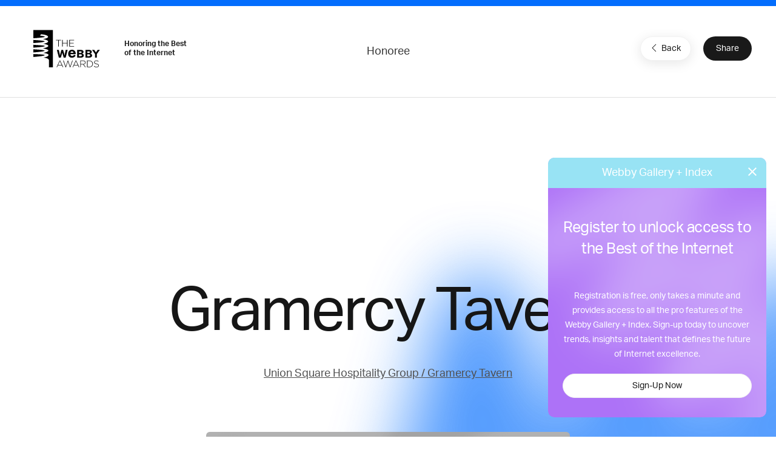

--- FILE ---
content_type: text/html; charset=utf-8
request_url: https://www.google.com/recaptcha/api2/anchor?ar=1&k=6LcC5f8qAAAAAN7E3g2z0N_EoPq3Vri8uXzTmFiO&co=aHR0cHM6Ly93aW5uZXJzLXN0YWdpbmcud2ViYnlhd2FyZHMuY29tOjQ0Mw..&hl=en&v=N67nZn4AqZkNcbeMu4prBgzg&size=invisible&anchor-ms=20000&execute-ms=30000&cb=r456lv9zxq
body_size: 48522
content:
<!DOCTYPE HTML><html dir="ltr" lang="en"><head><meta http-equiv="Content-Type" content="text/html; charset=UTF-8">
<meta http-equiv="X-UA-Compatible" content="IE=edge">
<title>reCAPTCHA</title>
<style type="text/css">
/* cyrillic-ext */
@font-face {
  font-family: 'Roboto';
  font-style: normal;
  font-weight: 400;
  font-stretch: 100%;
  src: url(//fonts.gstatic.com/s/roboto/v48/KFO7CnqEu92Fr1ME7kSn66aGLdTylUAMa3GUBHMdazTgWw.woff2) format('woff2');
  unicode-range: U+0460-052F, U+1C80-1C8A, U+20B4, U+2DE0-2DFF, U+A640-A69F, U+FE2E-FE2F;
}
/* cyrillic */
@font-face {
  font-family: 'Roboto';
  font-style: normal;
  font-weight: 400;
  font-stretch: 100%;
  src: url(//fonts.gstatic.com/s/roboto/v48/KFO7CnqEu92Fr1ME7kSn66aGLdTylUAMa3iUBHMdazTgWw.woff2) format('woff2');
  unicode-range: U+0301, U+0400-045F, U+0490-0491, U+04B0-04B1, U+2116;
}
/* greek-ext */
@font-face {
  font-family: 'Roboto';
  font-style: normal;
  font-weight: 400;
  font-stretch: 100%;
  src: url(//fonts.gstatic.com/s/roboto/v48/KFO7CnqEu92Fr1ME7kSn66aGLdTylUAMa3CUBHMdazTgWw.woff2) format('woff2');
  unicode-range: U+1F00-1FFF;
}
/* greek */
@font-face {
  font-family: 'Roboto';
  font-style: normal;
  font-weight: 400;
  font-stretch: 100%;
  src: url(//fonts.gstatic.com/s/roboto/v48/KFO7CnqEu92Fr1ME7kSn66aGLdTylUAMa3-UBHMdazTgWw.woff2) format('woff2');
  unicode-range: U+0370-0377, U+037A-037F, U+0384-038A, U+038C, U+038E-03A1, U+03A3-03FF;
}
/* math */
@font-face {
  font-family: 'Roboto';
  font-style: normal;
  font-weight: 400;
  font-stretch: 100%;
  src: url(//fonts.gstatic.com/s/roboto/v48/KFO7CnqEu92Fr1ME7kSn66aGLdTylUAMawCUBHMdazTgWw.woff2) format('woff2');
  unicode-range: U+0302-0303, U+0305, U+0307-0308, U+0310, U+0312, U+0315, U+031A, U+0326-0327, U+032C, U+032F-0330, U+0332-0333, U+0338, U+033A, U+0346, U+034D, U+0391-03A1, U+03A3-03A9, U+03B1-03C9, U+03D1, U+03D5-03D6, U+03F0-03F1, U+03F4-03F5, U+2016-2017, U+2034-2038, U+203C, U+2040, U+2043, U+2047, U+2050, U+2057, U+205F, U+2070-2071, U+2074-208E, U+2090-209C, U+20D0-20DC, U+20E1, U+20E5-20EF, U+2100-2112, U+2114-2115, U+2117-2121, U+2123-214F, U+2190, U+2192, U+2194-21AE, U+21B0-21E5, U+21F1-21F2, U+21F4-2211, U+2213-2214, U+2216-22FF, U+2308-230B, U+2310, U+2319, U+231C-2321, U+2336-237A, U+237C, U+2395, U+239B-23B7, U+23D0, U+23DC-23E1, U+2474-2475, U+25AF, U+25B3, U+25B7, U+25BD, U+25C1, U+25CA, U+25CC, U+25FB, U+266D-266F, U+27C0-27FF, U+2900-2AFF, U+2B0E-2B11, U+2B30-2B4C, U+2BFE, U+3030, U+FF5B, U+FF5D, U+1D400-1D7FF, U+1EE00-1EEFF;
}
/* symbols */
@font-face {
  font-family: 'Roboto';
  font-style: normal;
  font-weight: 400;
  font-stretch: 100%;
  src: url(//fonts.gstatic.com/s/roboto/v48/KFO7CnqEu92Fr1ME7kSn66aGLdTylUAMaxKUBHMdazTgWw.woff2) format('woff2');
  unicode-range: U+0001-000C, U+000E-001F, U+007F-009F, U+20DD-20E0, U+20E2-20E4, U+2150-218F, U+2190, U+2192, U+2194-2199, U+21AF, U+21E6-21F0, U+21F3, U+2218-2219, U+2299, U+22C4-22C6, U+2300-243F, U+2440-244A, U+2460-24FF, U+25A0-27BF, U+2800-28FF, U+2921-2922, U+2981, U+29BF, U+29EB, U+2B00-2BFF, U+4DC0-4DFF, U+FFF9-FFFB, U+10140-1018E, U+10190-1019C, U+101A0, U+101D0-101FD, U+102E0-102FB, U+10E60-10E7E, U+1D2C0-1D2D3, U+1D2E0-1D37F, U+1F000-1F0FF, U+1F100-1F1AD, U+1F1E6-1F1FF, U+1F30D-1F30F, U+1F315, U+1F31C, U+1F31E, U+1F320-1F32C, U+1F336, U+1F378, U+1F37D, U+1F382, U+1F393-1F39F, U+1F3A7-1F3A8, U+1F3AC-1F3AF, U+1F3C2, U+1F3C4-1F3C6, U+1F3CA-1F3CE, U+1F3D4-1F3E0, U+1F3ED, U+1F3F1-1F3F3, U+1F3F5-1F3F7, U+1F408, U+1F415, U+1F41F, U+1F426, U+1F43F, U+1F441-1F442, U+1F444, U+1F446-1F449, U+1F44C-1F44E, U+1F453, U+1F46A, U+1F47D, U+1F4A3, U+1F4B0, U+1F4B3, U+1F4B9, U+1F4BB, U+1F4BF, U+1F4C8-1F4CB, U+1F4D6, U+1F4DA, U+1F4DF, U+1F4E3-1F4E6, U+1F4EA-1F4ED, U+1F4F7, U+1F4F9-1F4FB, U+1F4FD-1F4FE, U+1F503, U+1F507-1F50B, U+1F50D, U+1F512-1F513, U+1F53E-1F54A, U+1F54F-1F5FA, U+1F610, U+1F650-1F67F, U+1F687, U+1F68D, U+1F691, U+1F694, U+1F698, U+1F6AD, U+1F6B2, U+1F6B9-1F6BA, U+1F6BC, U+1F6C6-1F6CF, U+1F6D3-1F6D7, U+1F6E0-1F6EA, U+1F6F0-1F6F3, U+1F6F7-1F6FC, U+1F700-1F7FF, U+1F800-1F80B, U+1F810-1F847, U+1F850-1F859, U+1F860-1F887, U+1F890-1F8AD, U+1F8B0-1F8BB, U+1F8C0-1F8C1, U+1F900-1F90B, U+1F93B, U+1F946, U+1F984, U+1F996, U+1F9E9, U+1FA00-1FA6F, U+1FA70-1FA7C, U+1FA80-1FA89, U+1FA8F-1FAC6, U+1FACE-1FADC, U+1FADF-1FAE9, U+1FAF0-1FAF8, U+1FB00-1FBFF;
}
/* vietnamese */
@font-face {
  font-family: 'Roboto';
  font-style: normal;
  font-weight: 400;
  font-stretch: 100%;
  src: url(//fonts.gstatic.com/s/roboto/v48/KFO7CnqEu92Fr1ME7kSn66aGLdTylUAMa3OUBHMdazTgWw.woff2) format('woff2');
  unicode-range: U+0102-0103, U+0110-0111, U+0128-0129, U+0168-0169, U+01A0-01A1, U+01AF-01B0, U+0300-0301, U+0303-0304, U+0308-0309, U+0323, U+0329, U+1EA0-1EF9, U+20AB;
}
/* latin-ext */
@font-face {
  font-family: 'Roboto';
  font-style: normal;
  font-weight: 400;
  font-stretch: 100%;
  src: url(//fonts.gstatic.com/s/roboto/v48/KFO7CnqEu92Fr1ME7kSn66aGLdTylUAMa3KUBHMdazTgWw.woff2) format('woff2');
  unicode-range: U+0100-02BA, U+02BD-02C5, U+02C7-02CC, U+02CE-02D7, U+02DD-02FF, U+0304, U+0308, U+0329, U+1D00-1DBF, U+1E00-1E9F, U+1EF2-1EFF, U+2020, U+20A0-20AB, U+20AD-20C0, U+2113, U+2C60-2C7F, U+A720-A7FF;
}
/* latin */
@font-face {
  font-family: 'Roboto';
  font-style: normal;
  font-weight: 400;
  font-stretch: 100%;
  src: url(//fonts.gstatic.com/s/roboto/v48/KFO7CnqEu92Fr1ME7kSn66aGLdTylUAMa3yUBHMdazQ.woff2) format('woff2');
  unicode-range: U+0000-00FF, U+0131, U+0152-0153, U+02BB-02BC, U+02C6, U+02DA, U+02DC, U+0304, U+0308, U+0329, U+2000-206F, U+20AC, U+2122, U+2191, U+2193, U+2212, U+2215, U+FEFF, U+FFFD;
}
/* cyrillic-ext */
@font-face {
  font-family: 'Roboto';
  font-style: normal;
  font-weight: 500;
  font-stretch: 100%;
  src: url(//fonts.gstatic.com/s/roboto/v48/KFO7CnqEu92Fr1ME7kSn66aGLdTylUAMa3GUBHMdazTgWw.woff2) format('woff2');
  unicode-range: U+0460-052F, U+1C80-1C8A, U+20B4, U+2DE0-2DFF, U+A640-A69F, U+FE2E-FE2F;
}
/* cyrillic */
@font-face {
  font-family: 'Roboto';
  font-style: normal;
  font-weight: 500;
  font-stretch: 100%;
  src: url(//fonts.gstatic.com/s/roboto/v48/KFO7CnqEu92Fr1ME7kSn66aGLdTylUAMa3iUBHMdazTgWw.woff2) format('woff2');
  unicode-range: U+0301, U+0400-045F, U+0490-0491, U+04B0-04B1, U+2116;
}
/* greek-ext */
@font-face {
  font-family: 'Roboto';
  font-style: normal;
  font-weight: 500;
  font-stretch: 100%;
  src: url(//fonts.gstatic.com/s/roboto/v48/KFO7CnqEu92Fr1ME7kSn66aGLdTylUAMa3CUBHMdazTgWw.woff2) format('woff2');
  unicode-range: U+1F00-1FFF;
}
/* greek */
@font-face {
  font-family: 'Roboto';
  font-style: normal;
  font-weight: 500;
  font-stretch: 100%;
  src: url(//fonts.gstatic.com/s/roboto/v48/KFO7CnqEu92Fr1ME7kSn66aGLdTylUAMa3-UBHMdazTgWw.woff2) format('woff2');
  unicode-range: U+0370-0377, U+037A-037F, U+0384-038A, U+038C, U+038E-03A1, U+03A3-03FF;
}
/* math */
@font-face {
  font-family: 'Roboto';
  font-style: normal;
  font-weight: 500;
  font-stretch: 100%;
  src: url(//fonts.gstatic.com/s/roboto/v48/KFO7CnqEu92Fr1ME7kSn66aGLdTylUAMawCUBHMdazTgWw.woff2) format('woff2');
  unicode-range: U+0302-0303, U+0305, U+0307-0308, U+0310, U+0312, U+0315, U+031A, U+0326-0327, U+032C, U+032F-0330, U+0332-0333, U+0338, U+033A, U+0346, U+034D, U+0391-03A1, U+03A3-03A9, U+03B1-03C9, U+03D1, U+03D5-03D6, U+03F0-03F1, U+03F4-03F5, U+2016-2017, U+2034-2038, U+203C, U+2040, U+2043, U+2047, U+2050, U+2057, U+205F, U+2070-2071, U+2074-208E, U+2090-209C, U+20D0-20DC, U+20E1, U+20E5-20EF, U+2100-2112, U+2114-2115, U+2117-2121, U+2123-214F, U+2190, U+2192, U+2194-21AE, U+21B0-21E5, U+21F1-21F2, U+21F4-2211, U+2213-2214, U+2216-22FF, U+2308-230B, U+2310, U+2319, U+231C-2321, U+2336-237A, U+237C, U+2395, U+239B-23B7, U+23D0, U+23DC-23E1, U+2474-2475, U+25AF, U+25B3, U+25B7, U+25BD, U+25C1, U+25CA, U+25CC, U+25FB, U+266D-266F, U+27C0-27FF, U+2900-2AFF, U+2B0E-2B11, U+2B30-2B4C, U+2BFE, U+3030, U+FF5B, U+FF5D, U+1D400-1D7FF, U+1EE00-1EEFF;
}
/* symbols */
@font-face {
  font-family: 'Roboto';
  font-style: normal;
  font-weight: 500;
  font-stretch: 100%;
  src: url(//fonts.gstatic.com/s/roboto/v48/KFO7CnqEu92Fr1ME7kSn66aGLdTylUAMaxKUBHMdazTgWw.woff2) format('woff2');
  unicode-range: U+0001-000C, U+000E-001F, U+007F-009F, U+20DD-20E0, U+20E2-20E4, U+2150-218F, U+2190, U+2192, U+2194-2199, U+21AF, U+21E6-21F0, U+21F3, U+2218-2219, U+2299, U+22C4-22C6, U+2300-243F, U+2440-244A, U+2460-24FF, U+25A0-27BF, U+2800-28FF, U+2921-2922, U+2981, U+29BF, U+29EB, U+2B00-2BFF, U+4DC0-4DFF, U+FFF9-FFFB, U+10140-1018E, U+10190-1019C, U+101A0, U+101D0-101FD, U+102E0-102FB, U+10E60-10E7E, U+1D2C0-1D2D3, U+1D2E0-1D37F, U+1F000-1F0FF, U+1F100-1F1AD, U+1F1E6-1F1FF, U+1F30D-1F30F, U+1F315, U+1F31C, U+1F31E, U+1F320-1F32C, U+1F336, U+1F378, U+1F37D, U+1F382, U+1F393-1F39F, U+1F3A7-1F3A8, U+1F3AC-1F3AF, U+1F3C2, U+1F3C4-1F3C6, U+1F3CA-1F3CE, U+1F3D4-1F3E0, U+1F3ED, U+1F3F1-1F3F3, U+1F3F5-1F3F7, U+1F408, U+1F415, U+1F41F, U+1F426, U+1F43F, U+1F441-1F442, U+1F444, U+1F446-1F449, U+1F44C-1F44E, U+1F453, U+1F46A, U+1F47D, U+1F4A3, U+1F4B0, U+1F4B3, U+1F4B9, U+1F4BB, U+1F4BF, U+1F4C8-1F4CB, U+1F4D6, U+1F4DA, U+1F4DF, U+1F4E3-1F4E6, U+1F4EA-1F4ED, U+1F4F7, U+1F4F9-1F4FB, U+1F4FD-1F4FE, U+1F503, U+1F507-1F50B, U+1F50D, U+1F512-1F513, U+1F53E-1F54A, U+1F54F-1F5FA, U+1F610, U+1F650-1F67F, U+1F687, U+1F68D, U+1F691, U+1F694, U+1F698, U+1F6AD, U+1F6B2, U+1F6B9-1F6BA, U+1F6BC, U+1F6C6-1F6CF, U+1F6D3-1F6D7, U+1F6E0-1F6EA, U+1F6F0-1F6F3, U+1F6F7-1F6FC, U+1F700-1F7FF, U+1F800-1F80B, U+1F810-1F847, U+1F850-1F859, U+1F860-1F887, U+1F890-1F8AD, U+1F8B0-1F8BB, U+1F8C0-1F8C1, U+1F900-1F90B, U+1F93B, U+1F946, U+1F984, U+1F996, U+1F9E9, U+1FA00-1FA6F, U+1FA70-1FA7C, U+1FA80-1FA89, U+1FA8F-1FAC6, U+1FACE-1FADC, U+1FADF-1FAE9, U+1FAF0-1FAF8, U+1FB00-1FBFF;
}
/* vietnamese */
@font-face {
  font-family: 'Roboto';
  font-style: normal;
  font-weight: 500;
  font-stretch: 100%;
  src: url(//fonts.gstatic.com/s/roboto/v48/KFO7CnqEu92Fr1ME7kSn66aGLdTylUAMa3OUBHMdazTgWw.woff2) format('woff2');
  unicode-range: U+0102-0103, U+0110-0111, U+0128-0129, U+0168-0169, U+01A0-01A1, U+01AF-01B0, U+0300-0301, U+0303-0304, U+0308-0309, U+0323, U+0329, U+1EA0-1EF9, U+20AB;
}
/* latin-ext */
@font-face {
  font-family: 'Roboto';
  font-style: normal;
  font-weight: 500;
  font-stretch: 100%;
  src: url(//fonts.gstatic.com/s/roboto/v48/KFO7CnqEu92Fr1ME7kSn66aGLdTylUAMa3KUBHMdazTgWw.woff2) format('woff2');
  unicode-range: U+0100-02BA, U+02BD-02C5, U+02C7-02CC, U+02CE-02D7, U+02DD-02FF, U+0304, U+0308, U+0329, U+1D00-1DBF, U+1E00-1E9F, U+1EF2-1EFF, U+2020, U+20A0-20AB, U+20AD-20C0, U+2113, U+2C60-2C7F, U+A720-A7FF;
}
/* latin */
@font-face {
  font-family: 'Roboto';
  font-style: normal;
  font-weight: 500;
  font-stretch: 100%;
  src: url(//fonts.gstatic.com/s/roboto/v48/KFO7CnqEu92Fr1ME7kSn66aGLdTylUAMa3yUBHMdazQ.woff2) format('woff2');
  unicode-range: U+0000-00FF, U+0131, U+0152-0153, U+02BB-02BC, U+02C6, U+02DA, U+02DC, U+0304, U+0308, U+0329, U+2000-206F, U+20AC, U+2122, U+2191, U+2193, U+2212, U+2215, U+FEFF, U+FFFD;
}
/* cyrillic-ext */
@font-face {
  font-family: 'Roboto';
  font-style: normal;
  font-weight: 900;
  font-stretch: 100%;
  src: url(//fonts.gstatic.com/s/roboto/v48/KFO7CnqEu92Fr1ME7kSn66aGLdTylUAMa3GUBHMdazTgWw.woff2) format('woff2');
  unicode-range: U+0460-052F, U+1C80-1C8A, U+20B4, U+2DE0-2DFF, U+A640-A69F, U+FE2E-FE2F;
}
/* cyrillic */
@font-face {
  font-family: 'Roboto';
  font-style: normal;
  font-weight: 900;
  font-stretch: 100%;
  src: url(//fonts.gstatic.com/s/roboto/v48/KFO7CnqEu92Fr1ME7kSn66aGLdTylUAMa3iUBHMdazTgWw.woff2) format('woff2');
  unicode-range: U+0301, U+0400-045F, U+0490-0491, U+04B0-04B1, U+2116;
}
/* greek-ext */
@font-face {
  font-family: 'Roboto';
  font-style: normal;
  font-weight: 900;
  font-stretch: 100%;
  src: url(//fonts.gstatic.com/s/roboto/v48/KFO7CnqEu92Fr1ME7kSn66aGLdTylUAMa3CUBHMdazTgWw.woff2) format('woff2');
  unicode-range: U+1F00-1FFF;
}
/* greek */
@font-face {
  font-family: 'Roboto';
  font-style: normal;
  font-weight: 900;
  font-stretch: 100%;
  src: url(//fonts.gstatic.com/s/roboto/v48/KFO7CnqEu92Fr1ME7kSn66aGLdTylUAMa3-UBHMdazTgWw.woff2) format('woff2');
  unicode-range: U+0370-0377, U+037A-037F, U+0384-038A, U+038C, U+038E-03A1, U+03A3-03FF;
}
/* math */
@font-face {
  font-family: 'Roboto';
  font-style: normal;
  font-weight: 900;
  font-stretch: 100%;
  src: url(//fonts.gstatic.com/s/roboto/v48/KFO7CnqEu92Fr1ME7kSn66aGLdTylUAMawCUBHMdazTgWw.woff2) format('woff2');
  unicode-range: U+0302-0303, U+0305, U+0307-0308, U+0310, U+0312, U+0315, U+031A, U+0326-0327, U+032C, U+032F-0330, U+0332-0333, U+0338, U+033A, U+0346, U+034D, U+0391-03A1, U+03A3-03A9, U+03B1-03C9, U+03D1, U+03D5-03D6, U+03F0-03F1, U+03F4-03F5, U+2016-2017, U+2034-2038, U+203C, U+2040, U+2043, U+2047, U+2050, U+2057, U+205F, U+2070-2071, U+2074-208E, U+2090-209C, U+20D0-20DC, U+20E1, U+20E5-20EF, U+2100-2112, U+2114-2115, U+2117-2121, U+2123-214F, U+2190, U+2192, U+2194-21AE, U+21B0-21E5, U+21F1-21F2, U+21F4-2211, U+2213-2214, U+2216-22FF, U+2308-230B, U+2310, U+2319, U+231C-2321, U+2336-237A, U+237C, U+2395, U+239B-23B7, U+23D0, U+23DC-23E1, U+2474-2475, U+25AF, U+25B3, U+25B7, U+25BD, U+25C1, U+25CA, U+25CC, U+25FB, U+266D-266F, U+27C0-27FF, U+2900-2AFF, U+2B0E-2B11, U+2B30-2B4C, U+2BFE, U+3030, U+FF5B, U+FF5D, U+1D400-1D7FF, U+1EE00-1EEFF;
}
/* symbols */
@font-face {
  font-family: 'Roboto';
  font-style: normal;
  font-weight: 900;
  font-stretch: 100%;
  src: url(//fonts.gstatic.com/s/roboto/v48/KFO7CnqEu92Fr1ME7kSn66aGLdTylUAMaxKUBHMdazTgWw.woff2) format('woff2');
  unicode-range: U+0001-000C, U+000E-001F, U+007F-009F, U+20DD-20E0, U+20E2-20E4, U+2150-218F, U+2190, U+2192, U+2194-2199, U+21AF, U+21E6-21F0, U+21F3, U+2218-2219, U+2299, U+22C4-22C6, U+2300-243F, U+2440-244A, U+2460-24FF, U+25A0-27BF, U+2800-28FF, U+2921-2922, U+2981, U+29BF, U+29EB, U+2B00-2BFF, U+4DC0-4DFF, U+FFF9-FFFB, U+10140-1018E, U+10190-1019C, U+101A0, U+101D0-101FD, U+102E0-102FB, U+10E60-10E7E, U+1D2C0-1D2D3, U+1D2E0-1D37F, U+1F000-1F0FF, U+1F100-1F1AD, U+1F1E6-1F1FF, U+1F30D-1F30F, U+1F315, U+1F31C, U+1F31E, U+1F320-1F32C, U+1F336, U+1F378, U+1F37D, U+1F382, U+1F393-1F39F, U+1F3A7-1F3A8, U+1F3AC-1F3AF, U+1F3C2, U+1F3C4-1F3C6, U+1F3CA-1F3CE, U+1F3D4-1F3E0, U+1F3ED, U+1F3F1-1F3F3, U+1F3F5-1F3F7, U+1F408, U+1F415, U+1F41F, U+1F426, U+1F43F, U+1F441-1F442, U+1F444, U+1F446-1F449, U+1F44C-1F44E, U+1F453, U+1F46A, U+1F47D, U+1F4A3, U+1F4B0, U+1F4B3, U+1F4B9, U+1F4BB, U+1F4BF, U+1F4C8-1F4CB, U+1F4D6, U+1F4DA, U+1F4DF, U+1F4E3-1F4E6, U+1F4EA-1F4ED, U+1F4F7, U+1F4F9-1F4FB, U+1F4FD-1F4FE, U+1F503, U+1F507-1F50B, U+1F50D, U+1F512-1F513, U+1F53E-1F54A, U+1F54F-1F5FA, U+1F610, U+1F650-1F67F, U+1F687, U+1F68D, U+1F691, U+1F694, U+1F698, U+1F6AD, U+1F6B2, U+1F6B9-1F6BA, U+1F6BC, U+1F6C6-1F6CF, U+1F6D3-1F6D7, U+1F6E0-1F6EA, U+1F6F0-1F6F3, U+1F6F7-1F6FC, U+1F700-1F7FF, U+1F800-1F80B, U+1F810-1F847, U+1F850-1F859, U+1F860-1F887, U+1F890-1F8AD, U+1F8B0-1F8BB, U+1F8C0-1F8C1, U+1F900-1F90B, U+1F93B, U+1F946, U+1F984, U+1F996, U+1F9E9, U+1FA00-1FA6F, U+1FA70-1FA7C, U+1FA80-1FA89, U+1FA8F-1FAC6, U+1FACE-1FADC, U+1FADF-1FAE9, U+1FAF0-1FAF8, U+1FB00-1FBFF;
}
/* vietnamese */
@font-face {
  font-family: 'Roboto';
  font-style: normal;
  font-weight: 900;
  font-stretch: 100%;
  src: url(//fonts.gstatic.com/s/roboto/v48/KFO7CnqEu92Fr1ME7kSn66aGLdTylUAMa3OUBHMdazTgWw.woff2) format('woff2');
  unicode-range: U+0102-0103, U+0110-0111, U+0128-0129, U+0168-0169, U+01A0-01A1, U+01AF-01B0, U+0300-0301, U+0303-0304, U+0308-0309, U+0323, U+0329, U+1EA0-1EF9, U+20AB;
}
/* latin-ext */
@font-face {
  font-family: 'Roboto';
  font-style: normal;
  font-weight: 900;
  font-stretch: 100%;
  src: url(//fonts.gstatic.com/s/roboto/v48/KFO7CnqEu92Fr1ME7kSn66aGLdTylUAMa3KUBHMdazTgWw.woff2) format('woff2');
  unicode-range: U+0100-02BA, U+02BD-02C5, U+02C7-02CC, U+02CE-02D7, U+02DD-02FF, U+0304, U+0308, U+0329, U+1D00-1DBF, U+1E00-1E9F, U+1EF2-1EFF, U+2020, U+20A0-20AB, U+20AD-20C0, U+2113, U+2C60-2C7F, U+A720-A7FF;
}
/* latin */
@font-face {
  font-family: 'Roboto';
  font-style: normal;
  font-weight: 900;
  font-stretch: 100%;
  src: url(//fonts.gstatic.com/s/roboto/v48/KFO7CnqEu92Fr1ME7kSn66aGLdTylUAMa3yUBHMdazQ.woff2) format('woff2');
  unicode-range: U+0000-00FF, U+0131, U+0152-0153, U+02BB-02BC, U+02C6, U+02DA, U+02DC, U+0304, U+0308, U+0329, U+2000-206F, U+20AC, U+2122, U+2191, U+2193, U+2212, U+2215, U+FEFF, U+FFFD;
}

</style>
<link rel="stylesheet" type="text/css" href="https://www.gstatic.com/recaptcha/releases/N67nZn4AqZkNcbeMu4prBgzg/styles__ltr.css">
<script nonce="1CWyESu1_sQlIE6Y_X6GxQ" type="text/javascript">window['__recaptcha_api'] = 'https://www.google.com/recaptcha/api2/';</script>
<script type="text/javascript" src="https://www.gstatic.com/recaptcha/releases/N67nZn4AqZkNcbeMu4prBgzg/recaptcha__en.js" nonce="1CWyESu1_sQlIE6Y_X6GxQ">
      
    </script></head>
<body><div id="rc-anchor-alert" class="rc-anchor-alert"></div>
<input type="hidden" id="recaptcha-token" value="[base64]">
<script type="text/javascript" nonce="1CWyESu1_sQlIE6Y_X6GxQ">
      recaptcha.anchor.Main.init("[\x22ainput\x22,[\x22bgdata\x22,\x22\x22,\[base64]/[base64]/[base64]/[base64]/[base64]/[base64]/KGcoTywyNTMsTy5PKSxVRyhPLEMpKTpnKE8sMjUzLEMpLE8pKSxsKSksTykpfSxieT1mdW5jdGlvbihDLE8sdSxsKXtmb3IobD0odT1SKEMpLDApO08+MDtPLS0pbD1sPDw4fFooQyk7ZyhDLHUsbCl9LFVHPWZ1bmN0aW9uKEMsTyl7Qy5pLmxlbmd0aD4xMDQ/[base64]/[base64]/[base64]/[base64]/[base64]/[base64]/[base64]\\u003d\x22,\[base64]\\u003d\x22,\x22azhudUHDsi/Djk7CqcK9wrHCkXfDp8Odf8KhZ8O9EzYbwroYHk8LwrASwq3Cg8OJwphtR2DDucO5wpvCrW/Dt8OlwoRleMOwwqN+GcOMXQXCuQVhwr1lRn7DuD7CmSPCsMOtP8KIMW7DrMOdwqLDjkZQw7zCjcOWwpXCgsOnV8KUDUldKsKfw7hoDCbCpVXCnWbDrcOpNk0mwplEUAFpUcKMwpXCvsOQQVDCnx09WCwmOn/DlWMiLDbDiXzDqBpCJl/Cu8ORwojDqsKIwqrCm3UYw5bCpcKEwpc6J8OqV8K/w5oFw4Rxw7HDtsOFwp1YH1NTa8KLWh0Cw755wqVpfilaew7CunrCn8KXwrJcKC8fwpDCqsOYw4oSw6rCh8OMwq4gWsOGdlDDlgQwanLDiEPDlsO/wq0vwoJMKRl7wofCnjxlR1lnSMORw4jDhBDDkMOAJcORFRZ/eWDCiEzCvsOyw7DCpDPClcK/JMKUw6cmw5jDtMOIw7xnBcOnFcOBw6rCrCVdHQfDjB7CsG/DkcKzUsOvIQ03w4B5AGrCtcKPAcKew7clwq0mw6kUwo/[base64]/wqR/V8OkwoLCqQwrwrFRCT5SwrHCimLDtsKHRMOjw5nDmTokaBnDmTZHbFbDrGhsw6IsUMOrwrNnZ8KkwoobwokUBcK0MsKRw6XDtsK+wpQTLk3DpEHCm2QjRVI3w5AOwoTCocKLw6Q9TsOCw5PCvDnCkSnDhn/Cp8Kpwo9Rw7zDmsOPScOrd8KZwpMPwr4zPi/DsMO3wrLCmMKVG0HDjcK4wrnDkzcLw6ERw588w5F2NWhHw73DlcKRWxNgw59bVh5AKsKuaMOrwqccT3PDrcOAamTCskI4M8OzKXrCicOtIMKbSDBvalLDvMKCQWROw5HClhTCmsOoGRvDrcKlJG5kw6lNwo8Xw5Qgw4NnT8OWMU/DscKjJMOMJ1Fbwp/DrgnCjMOtw5lzw4wLWcOLw7Rgw7V6wrrDtcOiwpUqHl1jw6nDg8KafsKLcinCti9EwprCg8K0w6AVJh55w7zDtsOufSt2wrHDqsKfXcOow6rDqUVkdUnCh8ONf8KIw53DpCjChcOBwqLCmcO/fEJxVsK2wo8mwqfCiMKywq/CqhzDjsKlwpYbasOQwqdSAMKXwrBOMcKhIcK5w4ZxEcKxJ8ONwrbDg2Uxw6JQwp0hwpVbQ8OXw7xyw40lw4NGwr/CnsOlwoFePlnDvcK9w7wURsKMw44zwrUjw67CnUzCqWddwqjDi8OHw4Buw4Utc8KSGcKHw77CuzTCqnTDrF/DncKcT8O3RMKtAMO2FsOEw7kMw7zCj8KRw4LDuMO3w57DtsO8YgcSw4xlb8OAKx/Do8KYM33DgGQQeMKfTcKZXMKfw69Dw4cjwp1Ww5B6GVUTeBPDrjkPwqvDk8KSSn/DvirDtMO2wqp+wrPDkl/[base64]/DnUDCg8Kkw54YCB3Dh0Npwp/Cj8KIwoTDm8Kvw4DDkcO9w4QGwrfCiQjChsKkZMO1wpkpw7Bxw6FMIsOqU2nDlUJsw47CjcOaSBnCgyFYwo8IGcOmw7PDuUzCt8KJMAXDucKJa3/[base64]/Dj8OMCcOewpgQeMKcUMOpcTbDpMOfwofDrmNHwqvDjMKsdwfDlMK2wqDCng/DsMKKa0cjw6V/[base64]/DpmnCmTbCm8Okwp0TwqrDilXClMO+e8OGJ0zDhsO3AsK8BMOAw5Eiw6VEw4sqWHvCv0bCjADChMOSJGVTJAzCmlJ7wpkObiDCocKTXS43H8KJw4RGw57CvkfDvsKnw6p2w53DlMOQwo9AC8O/wq5kw6jDpcOWTk7DgwrDs8KzwqhMaVTCncOjax/DgsOMT8KZQA9jXsKbwqbDn8KaHFXDksO4wpcXRkfDtcOoLTfCgcKgVATDpMK0wo9twr/Ds03DiHV6w7U7N8OTwqxHw5FjLMOmTVMBd245XsOAUXMeccOlwp0MSh/ChWrCkTArdhk3w63Cm8KGQ8Kmw797O8KdwoMATjzCs2XClWxTwpZtw57CuQXDmMK4w6PDhyHCqUrCsyw2IcOtQsKBwokjEmjDvsKvbMK0wp3CiUwpw4/Di8KsbCt4wpEyVMKpw4Ziw5DDvD/Dt1zDqUnDqzkRw55bITnCpUjDhcKuw6QVf2/Ds8KAR0UxwoHCgMOVw5XDni8SMcKqwpkLwqZHEcOMOcOKRMK0w4MRH8OoO8KGccOQwqvCjMKqYxs6dD8vHQR7wopDwrDDgsK1YsObUwDCmMKZfF4ac8O3P8O4w6PChcKxbkJcw6LCvw/DnnXCm8Ouwp/CqTpFw6kTKDrCgmjDhMKPwqckAxI9YD/[base64]/[base64]/DgMK+wqd4w4vDsMKpw75CwqzDrFnCoX98a0R/wo43w6zDh33DhWfCrUILQ3cKWsODAMODwqPCsxvDiVLDncK7Z2R4K8KUejZ7w6pNRi54wqQjw47CicK3w7PDp8O9ayRUw7XCq8Ouw4tJLcKjaCLCkMKkw6U/wqR7azLDpsO+ZR55NyHDlAvCgxwSw4UQwqI2Z8OVw4ZccsOFw4siTMOVw4Y2FVE+GVF7wpLCtic9VVDCplALHsKLeDMCNlxJexcmCMOlwoDDusOZw7twwqIfZcOkZsKKwp9gw6LDnsO4YF8mNDbCnsOOw6xMQ8OlwpnCvlF5w7zDsT/[base64]/[base64]/XMOtwpnDgMOYwrXCgzvDqcOsw6h2AcOTeMO+ZybCrxjChcK4HVPDjcKIH8K/A0rDrsOqID8fw7XDicKbHsOSYWDCsBDCi8OowozDixoYU2p8wq8kwol1w7fDpkTCvsK1wpvDnUE/[base64]/DgsOCw4LCm8OGwrTCksOUF8OoOcKFwqltw47DjsK6woZAwrXDrMKYVX3DtAhswr/DlS7DrHTCqMO1w6ASwqbCgkLCrCl+NsOww4/CkMO/NiDCqsKEwrAAworDlQ7Cn8OZK8KtwrXDocK/w4twFMKXA8Oow5jCuQnCjsKgwonCmGLDpxA3ecObZ8KTeMKxw4kJwqXDnnQWGsKywprDuWkGSMOVwrDDqsONAcKCw7jDncO6w7FcSFgHwpwqDsKXw4bCoRQ0wr7CjVPCnRbCpcK/w61INMKGwpMUdTEew4XCt0dwWDYKRcKuAsOWfBTDlX/Ckml4ABMRwqvCgDwxcMOTA8OHQirDo2hDPMKvw6UPTsOFwp8hQ8Oqw7XDkEgjQgxyBAJePsK4wrbDiMKAasKKw4ZWw7nCqhDCiQhwwozCiz7CqsOFwrVGw6vCiUbCnEtJwp8Sw5LDiBErwp8Fw73CrlXCryFOIWYGcChowq7CtMOUK8KwRT4QQMOcwo/CicOtw6rCsMOawoc8IjrCkDA8w4IuacO5wpzDnWrDusKhw6sgw4LCj8KkVDTCl8KFw6nDr0gMMlHDl8ORwqxVW1BCQMKPw5XCssOKS08JwrnDrMO/w7rCssO2wpw9GsOdXsOcw6UBw4rDuGpbWwRMRsK4RHvDrMO3ZFsvw57CsMKpw7hoCSfCkSfCh8OCBMOoMz7ClB1iw5tzF1XDisKJe8OIRh92QMKzOld/wpQhw5fCpMOTEDrCi3Qdw53DjcOiwr9BwpnDn8OewqvDm0fDvj9rwpXCuMOlw51FWjttw70zw4A1w7DDpVNhLwLCsiTCk2trAA5pM8OvRGEWwqhrblp2QyPDoGAmwpLDhsKEw4AtRTfDk04HwoYUw4LDrBJrXcKHbDZ/w6t5DsOqw548wpXCi0cLwrDDg8OYFkXDrkHDklliwqgXX8Kcw6I3wqvCpMOVw6TCtjphT8KtSMOWH3XCgyvDlsOQwqF/Q8Okw7ptesOQw4ZhwoNjO8KMJWbDkVfCnsK6ITI5w7woFQDCnhh2wqzCj8OUB8KyTsOoB8K+w6TCh8KSwpBVw4JRUgPDmmxZT2YSw4RGW8K8wqsAwrDDqUREesOIZCccWMOfwqDDuHxJwpBOcHrDrzDDhA/[base64]/w4wlwo43w7VwScKhMWXDt1/[base64]/Ci8OEw6M/GMKLaGJhLUbDhcOmw6gtHSDDo8KOw45zPhY6wpAqJ33DuQzDtHAew5jDgkjCv8KURMKrw5Izw6gxWDtYUCVgwrfDoxhMw6nCmiTCkydHfDfCu8OKTlrCssODR8Ogw45Cwo/[base64]/CjEPDhFbDrFV6JW4RwrlCQGLDoU0JDsKUwqkKS8KRw4pUw6htw5nCi8OnwoXDhSXClXzCsTN+w6pZwpPDmMODw53CkRIBwp7Dkk/CmsKFw6w5wrbCl07Ckz5HcWAmPRLDh8KBwq5Sw6PDthXDu8Oqwqwxw6HDu8OKM8K2OcOZKGfCiSAOwrTCq8O1w5TCmMOwNsOzeylZwoEgPljDo8KwwoJAw6HCm2zDmm7Cp8OvVMObw68Aw5RFeE3Ch0/CmAJJcUHCum/Dg8OBEgrDtwVPw4TCmsKQw5/Di2w6w5B1BBLCsjtmwo3DvcORO8KrRnhoWlzChDnDqMOXw6HDosK0w47DnMOSw5Qkw6TCvMO7fDJiw48SwqPCqi/ClcOAw49UfsOHw5dqI8K6w613w74rLQLDq8KIXsK3TsONwrbCqMKJwoVWIXQOw7zCvVdhECHCg8OIOhYywqLDgsK/wqc+S8OyAnhEHcKFIMOXwo/CtcKcAsKnwqrDr8KBT8KPM8OdXSFvw4sJbxwAQ8OAD1ptfCTCm8K8w7ACKXRsFMKTw4bCjQ8kKQB0LMKYw7nCv8OEwofDm8KGCMORw5PDrcORUWTCrMKCw6DCl8KKwrBIccOkw4XChj/DjxrCssOiw5fDp0bDuHQdJ0gtw64YJMOED8Kuw7h+w6EYwpzDksO8w4Ijw7zDk0Mnw6o3H8KMPTPDkiJ/w6VSwo8oYjHDnSEhwoAfdMOOwqELNsOMwroDw5FRacKOcX4YH8KzMcKKXEQCw4B8S3vDuMKVIcK2w7/[base64]/DgXbDt8OTfAXDhH7CkcORfMKAw4wUI8O2RwTCh8KVw7HDjBjDhEXCrTk1wp7CvhjDjcO3X8KIcAdmQmzCmsKLwrd/[base64]/Qi3ClsKHKcO+P8Kmwrd/QsOdQMOGUR1sDcOowoxATXLDk8OXeMOlE8OzckPDucOewofCn8OgCCTDoHJOwpUww5PDocObw7MOw7gUw6zCgcOIw6czw5Igw5Ucw6fChcKIwrfDmA3CiMOacBbDiFvCkyzDjw7CicOKNsOhBMOpw5XCksK8WRPCssOEw6Mhck/CuMO3QsKjM8OfIcOQXU/CkSbDqh3DrwkxJmVfXyUTw6A7woDCtybDgMOwYld1ZjjDlcOuwqM/w7NWElnCmMOVw4DDuMOyw7PDmDLDgMO1wrAvwoTDjsO1w6tgEHnDt8OVKMOFJMKrRcOjC8KCdcKcVyBefkXCo0nCh8ONX2XCocKHw6XCm8Ozw5rCthPCqj1Ew6fCgX8qXS3DnU07w6PCv0bDvjY/VCPDoDx9L8Kaw6siJ07Cg8Odc8KhwpTCscK2w6zCq8OBwrg3wr93wq/CuSsEEWY+AsKUw4pGw7MYw7QPwr7ClsKFRsK6O8O+dnZ9VTY8wrNaN8KPAMOfFsO7w6oqw4EAw63CqR5zbsOwwr7DqMOawpwJwpPCnVHCjMO7fcKzKnAdXl7ChsOHw7XDs8KswoXCjSTDu0kdw5M6ScK/[base64]/w5ZfGG5TJR3CoMKBMcKEwqHCncOow7tbwociCsKJO2nCusK3w6PCtcOZwqIxOsKAfxnCssKrwr/DhXN+I8K0LSvDoFrDqsOoOk9nw4EEPcO+wpXCml8pC2xJwp7Cjy3Ds8KKw5TCpRPCn8OfDXHDqyctw6VKwq/CsHTDr8KAwpnCmsOMNUoNC8K7cnNrwpHCqMO/dn51w4whw6/CpcKNOAU+AcKZw6ZcOMKwYy8Nw4/[base64]/VDJUw4nDixE/w5vDvcKJwoTDiTBgAXLCl8O0LcKzwr5ge2oMTMKhFsOsDj0/A13DlcOCQV9WwrdAwrkEGsKOw5zDr8K8MsO4w51QQ8OFwqbCq1XDsxVEOFFWdcKsw7UNw7ktZksWw6bDq1bCs8OAB8OpYhfClcKVw6oGw7gxecO/Lm3Dk1vCs8OAwpR/[base64]/CuMO+PSvDusKLeF17w5bDhsKCw7g/wpvCgQDCmcORw6BjwrrCs8K6OsKWw5A5WHkLBUPDscKqGcKVwrPCvnbDm8K7wqLCvMOkwo/DiC8iMz3CkwDChXAGJjpswoRpdMKMGQZuw5bDuwzDumjDmMK/DsOhw6EnG8KEwp3CtTjDpisbw5PCp8K/JXQKwo3CqmhtZcKZF3fDgcOgEMONwoQlwoYJwoVEw4fDqzzCs8KCw64iwo/CkMKzw5Z0cDbCgi3ChsOGw5Fuw7DCpWLCqMOiwo/CuXxcXsKWw5VPw7MUw6lHYkbDsER0a2bCicOYwr/DuD1Iwr8Kw7kqwrLCnMOydcKMHkDDncOtwq/[base64]/CnMOcwrY+Rj/DkEbDlnlDw6ZyAsO3wqhaO8OIw6h0MsK3K8O1wpQZw6VmQyTCl8K2ZALDtgfCnCjCu8KwMMOwwqoPwofDqR5TGj8lw4EUwqs6N8KZUGTCsEdcXUXDisKbwrx6ZsKMYMKWwp4hcsKnw5FWLCE/wpDDjsOfZn/DncKdw5jDmMOmDHdrw4w6CkNxAAHDnARFY3dLwofDuk48VmFkSMOBwqjDjMKJwr7Drkd+GCbCs8KcOcK7BMOGw43CpCIWw6cHTVfDg3lhwoXDmygiwr/Cjn3CkcOPD8KUw747w7RpwrUkwpZxwqFPw5DCmBA5UcKReMOyFxfCpWXCk2R5VCIiwoY+w4gnw4hdw4pTw6LDscK3asK/[base64]/CGNsSjTDqsO1w4PCh8OGVsOaLUI7w4ZfUgPCr8OtXEDCt8O5HMOxcm7CkcK2dDgpAcORVkDCmMOMQsKxwqjClSJXwp/ChUcnBsK9PMOtcUItwq/CigB2w589Oz4YC34/NsKNY2c4w6o9w6/CqQEOSQvDtx7Cl8K1X3gxw5Q1woQhN8OhAUN8w4PDv8KCw7waw7nDv1PDhMOJCDo6cTQ/[base64]/DncOUQU8aw5LCh0nCicOLRjHDqMOnw7TDr8OQwqnCnhPCnsKCwpnCh0YEREwER2NfKsKQAkU8RApHBiXCkhfCnW9aw4jDiw8VMsOew5QCw7rChxbDnBPDhcKvwrZDBUUqVsOwaBrCnMOxWxrDu8O1wo5Wwq4GMcOaw7A3fMOfaBR/YsKMwrXDjCtAw5vCqxHDqWHClS7DscO/w5Unw5zCpQTDvjFPw6s7wonDu8OhwrE+e1rDisOZUDhxfSFHwrBIEX7CpsKyQMKTLVliwrQ6wrFAM8K7W8O1w6LCkMKgw6nDkX05f8K6CVrCiWRKCBgHwpd/Xm8OYMOLGE98YmlmRWVbaAQQFsOzPghbwqjDgHXDqcK5w5I/w7/[base64]/F8KhwrzDosOjQWfCiVhow48Lw5ExwrzCkhUIWU7DvcOUwr8iwr7Dp8KMw7hYSxRPw5fDu8KpwrvDgcKGwro/ecKHw5vDm8OxUMK/C8OADhd/HsOHworCpFcdwqfDmnoxw5Fiw73DrBFiRsKrI8OFasOnZcO9w5soFcO6KirDvMOUCsOgw5wpTR7DjsKkwr7CvzzDr08iTFlKRH8SwpnDjnrDlyvCqcOfdC7CsyLDvWTDmzHCp8K5wq8Lw5I/cFoowo3Cmncew4PDqsOhwq7DsHAMw7jDnFwtZFh1w7xEfcKvw7fCjE/DgkfDmMK4wrQiwqJsBsOsw7/CgH8tw4x5eVBHwpkZFUoGFFlMwqp7d8OAEcKCN1ALRcOwbzDCqlzCkS7DlMKTwqDCr8K7wr1dwqEsScObXMOtB3UqwrJqwol1cQ7DgMOtAHJdwrTCjmzCtjTDkkjCnk/CpMKbw6dNw7VIw5lsbTnCpE3DrwzDl8OVXB4fRsOUXmg8SFjDnmc+TjHCiHBxGMOxwoVPHzkWbDPDncKEAGZawrnDpyrDsMK0w7w/I0XDtsOmEl3DuwAYdMKGYl83w43DvDnDocOiw4BYw7M2PMOEa1jClcKZwoVwGwPCnsOUQhrCk8OOW8OoworCiCYmwpfChXBAw6oMLsOjLBLCnWXDky7CgsOWHMOpwrUZdcOEDcOEDsODIsKjQ3zCkjNZEsKDXsKgcxM4w5HDmsOqwr1QX8O8V1bDgsO7w5/DqUJqesOawpBkwrd/w5/CpXZDMsKnwrczQsOKwphYCElcwq7DucKEGMK9wrXDv8KiEcKmQwjDusOiwrRpw4PDt8KBwq7Dr8KgRsOMECAww58Zf8KES8O/VipWwrQVKC/DlUgxDVI/[base64]/wrkawp/DucKNw6HDsCZoZjFGw7dvw7s0KzzCkkkrw7vDssOCTnBaMMKBwpnChkMYwoJKU8Kywpw+VlTCiSjCm8KRWcOVZ2QFBcKCwp0qwoDCgz9rCng+Dj15wo7DjH0Dw7YFwq9+OkTDkMOVwqjCqQJEa8KxFMK6wpI1P19twrAUOcKaQMKpe1hHOjvDksKywr7Ci8K/UMO8w43CrgY7w7vDjcKqRMK8wrs+woLDqTQzwrHCiMKsf8OWH8OFwrLCicKNNcOswrdPw4jDosKMSRgywq3Cl09Iw4N6E0Aewr7Dng/DoVzCp8OVJgLCssOEKxhXX3gfwrcDdUMeSsKgAHhCTEoiAg47KMOVK8OTMsKCKMKRw6Q0HsKWAsOtaWTDucOcB1LCoB3DhsKBd8OMC0Z8ZsKOVSTCpsOuZcO9w7xVbsO4al7Ck1E5WsKHwqvDnFTDlsKuBAY8KS/[base64]/[base64]/DsCJQDnfDtRNdw5TDhDbCj8K4wq3Dtz7CvsOow7lIw6cEwpVPwoDDvcORw6rCkx1xMi4oVRE6wrHDjcORwrPDl8KEwqrDpR3CvDUfNiB8EMKVY1PDhS4Bw4/CoMKFb8OrwoVaOcKtwofCrMKbwqwBw5PDucOPw5XDtsOmVcKKYD3CgsKjw5TCnR/DryrDqMKXwprDvDZ9w7k0w5BpwrjDj8OrUyBKTQnDk8O/[base64]/[base64]/F0PDnRHDpRbDrcOowozCtMKRw5pDdcOvw6kaMA3DiQrCnnXClAvDsBMkLkLDpcONwpLDhsKtwpvDhGh0GC/CvlV9DMK4w5LCjsK+w5/DvAfDjUhbZkwUD3t+QHXDr1LCm8KlwozCjcKAJsOZwrbDv8O5WGPClELDqXXDtcO0e8OPwqzDisOjw6nDmsKTKBduwqZ4wrXDnmd5wpbCncO/[base64]/CjMODwrR9QcOQwq0lw785w4/[base64]/Dl11Sw6HCgnnDvkrCusOEIcOSW1IqKGbDq8Ksw5QMJj7CosORwrzDh8Ohw654MsKTwrNOV8KsEsOxWMKkw4rDvsKYFVjCiCZ6FV45wpkBZcO1VgRHcsKGwrDCq8OWwrZxfMKPw6nDsBh6wr7DtMKhwr/DhcKMwrlrwqLCtlTDqDPCjcKUwq/[base64]/wogvRsK6w5lcwpTCusKMTsO6KgDCscOtworDo8K1fcOPBMOZw5oTw4YlTFoZwpzDlMODwrzCnDDDi8OPw5pQw7/DnFbCnwZ3KcOmwpHDthoMcE/Cm08EF8K0OcKXHMKaDVLDijh4wpTCicKhPknCp2wXfsOkHMKewr0/V2XCuiNKwqjCnxYFwpzDkjQjSsKzaMOKBmHCncOswqTCrQDDhmwVBsOxw57Dv8OCDjPCr8KtIMOGw7cRSlvDgV9yw4DDl18hw6BMwqlywo/CtsKdwqfCnwMcwo3CqC0NX8OIAAE+KMO0LUw4wpo8w5BlJC3CjnHCs8OCw6dZw4/[base64]/w7DCok1cTcOcaEfDikrDicKheh/DtiFgSlhdUMKJLUs5wqYCwoXDhVhmw6TDucKTw6bChTY+CsKWwr/[base64]/CijjDosO7MsKNIMKbwrLCj8KuEQlEwrjCvcO1GQlCw6vCncOuwrrDk8OCOcK/[base64]/[base64]/cMOiT8KIesOBE2k6woQzwqjDtcO+w6fDiMOuwrN2w5vDrsKXY8OKZsONM2DCvGHCkl7ClGsBwrfDj8OIw5cewrXCp8KhEsOhw7Usw53DiMO/w6vDjsKJw4fDolzDizvDrGJELcK/OsOUchNSwqFPwopDw7nDu8OGKnPDrXFODcKTXiPCmR4SIsOpwp/[base64]/woYgXMOgMEbDtMO/[base64]/DvgbDl8OHwqLDpMKmw47DvMOEd29wPhA9LWxXDWXDmsKlwqEpw6NRMsKXdMOVw73CqcKuMMOFwp3CtywQO8OONH/CrHF/[base64]/w5DCqMKnwqnCu8OlGcKndMOQw59MwqbDksKQwoF2w4zCrjpdPMKlPcO8R2/Dq8KmIXTCu8OAw6kQw7l1w682O8OpasKuwr4MwpHCrCzDksKDwqrDlcOjNytHw5UeDMKpTMK9ZsObQsOUeQjCqT0nw67DlMOfw6/DuVF6UsOkSFprBcO7w7xAwoJ+CEDDlFRrw6dww6jDhcK7w58zIMOXworCiMOockHCuMKYw4EKw7Jhw6YCesKEwrdow4FTLAXDuTbCl8KVw7Y/[base64]/DsUYqw67DnBzCul3ChhRHI8OTwqLDq1IqwoPCqwQfwoTCvDHDicKTfWETwrzCi8KwwozDkHjCucONIsOwQF0SNggDacO2wr/[base64]/DnsKsaMOPw545fsOcYcOpw615w6wmwq/CmMKKRg7DgT7Ctzw0wq/CinnCm8OTTcOYwps/bMKGBwtBw7oLf8OeJBgYB2V/wrTCrcKOw6LDnzoOasKdwqRjGVfDlTARVMOdUsK2wpRMwpVkw6xOwp7Dq8KNFsOZcsKgwqjDhxzDllIWwpbCisKRIcOkZsO6fcOlasOWCMKhWcO8ARRdf8OJGx8vMmc3w6tGZMOfw5vCl8OAwofCkw7Dm2/DuMOpC8Obay5Kw5FmDjxtCcKlw7MXQMOHw5bCqMK/blg+U8KLwrfCpVV+woXCnSLCtwcMw5dETw0xw5rDpUtGU2PCrDQ3w63CtArCgnsOwqxRFMOQwprDuhHDlMOOw6sJwrXDt35IwolqaMO4Y8KBcMKLR3XDrCgBAlA3QsOBDhglw5bCgU/DhcKYw6HCtMKZdSYsw5Ybw5hSeTghw7bDnWfDqMKPb3LCoA7DkFzCssKcQGQ7CisGwrPChMKoMsO/woTDjcKZM8O7IMOCRU3DrMOWEGvDoMOGBTgyw5YjZXMvwo9qw5MhGMOAw4oyw4TCjcKJwpo/[base64]/DtW1Qw4cBw5bDqD4pR8Orw5ssR8KtNhHCmy/Drl4QccKAQkzCoi5vO8KdI8KZw4/CiTLDv2chw6ZXw4tdw4EwwoLDjsOAw4nDoMKSPjLDmCYlfWdOCQFbwpdAwoI2w4lYw5Z4DwPCtj3CosKpwoUEw4Z9w47Chhofw5TDtjzDhMKIw6bCvVTDo0/CssOoMwRqc8Oiw5V/wozCm8O/[base64]/Dk8K2dsOdwrDCpcKnwqh3JRnDkMOdPsOEwo/CuMOvZsKfSA55SUDDr8OfOsOdJHIBw5xzwqjDqx5ww6nDscKrwr8Yw6YxWFBzAwgRwrVHwq/Cg0M0XcKXw7zCjCwpHlnDojxsV8KrdsOWdSDDqsOYwodMGsKLLid8w6Ekwo3DlsOUDmTDsWLDq8K2MUAmw6/[base64]/[base64]/DqsO2wohSGBgEwqkjLl3Cs8Ovw4zCpzXDjcOgfsO+PcKYwos5ZMOJV3sjaU94XTDDmVfCjMKgZ8KFw7DCv8K8SVHCocK6cQbDsMKLCCohGMK+e8O/wr/DoC/[base64]/DosKBIkYrGBbCrMOXw6BkQMKaw5fDmMKvHcKVQsOjMsKuBC7Cj8KXwq7DucOqdB8kdwzCiylhw5DDpQTCo8KkO8OgVMK+VlcJecKzwoHDtcKiw6RcA8KHWcKdWcK6C8Ktw68dwqRVw63DlW4Tw5/[base64]/Ct8Kmw4UoPifDh0EzBRrDuUkYwqLDoCXCi3jCl3Rfwrwvw7PCpltuY1E0TMOxJUA2NMOww4E2w6Q0wpYvw4FYbg7DkkNzK8KfdMKhw4zDrcOAw6TCh1okWsO+w7gwVcOQDBoeWU8IwqofwpJ4wpDDlcK3MMOlw5nDk8OkYRwQFE/Dp8Opwrcew7djwp3DuzrChMKXwrp0wqPCuSjCicOYEgI3DEbDr8O4eToXw7nDgg3DgMODw6RhDlI/wrdnJcK+ZsO5w60Jwp5kGsKiw6HCucOGBcK2wqRoBT3DpnVfR8KEdwLCs30lwpjCjj8iw5NmFcOOTFfCvDvDgsO/R2zCqFwMwp1RccKeKsK9NH57Vk7Cl0PChsKLaVrCgU/[base64]/woBowpU3Ayl3w6QicsKXw7HDkg0jHjgVecOmworDmsOAOwfCq0XDhi49OMKTw5HCj8KNw4rCqRwTw53CmcKffcOXwrZENgXDgcK7dFgawq7Dm0zCu2FnwrtKXHluSn7Dq0LChcKiNibDkcKNw4M4asObwobDtcOzw5rCjcKVwozDkWrChl/DvcOEeVzCpcOgDBPDp8OywoXCpH7Dn8KMEDrClsKoYsKawpHCowvDjiNSw5EfaU7Cr8OdH8KCdMOsecOVUcK/[base64]/w5vDq8Kuwq7DksKcMsKkbMOdwqHDrsOOw5zDgcKPJsOIwqgfwqpAQcO9wqXChcOjw4HDr8Khw5jDrSprwo7CmXlLLgbCkC7CviU0wqbCl8OVEcOMw7/DqsKLw48LdU/CijvCkcK0wqzDpx04wr8RfMK+w7vDuMKEw63Cl8KvCcOGHsKcw7TDkMOuw6nCpyfCtmYcw7PCnijCgHJtw6HCkihBwprDoU9Hwp7Ci0TCu3LDn8KfWcOtNsOsNsKEw587w4fCl3jCmsObw4Ilw7oVFi0DwplfMEcuw700wr4Vw5czw6/DgMOhb8OJw5XDv8OCGsK7PFBrYMKtCSXCqnLDlmfDnsKHIMOnO8OGwrspw7vCtGrCqMOcwpHDvcOHORlMw6BiwrjDuMKhwqIvB1R/QsKqcA/CisKnTHrDhcKKacKWRlfCgxEIRcKVw63CujHDvMOqFHwSwp4gwoY/wqdtIUEKwqdaw4rDkmN2NsOBesK7w5RLf2UpHkTCrkw6woTCp1rDkMKEZkfDtsKKJsOpw5fDgcO5OMKPI8OVRSLCg8KpKHFMw5AfAcKTMMOHw5nDugFLJVTDuzoNw7RfwrcsdQ0VOcKQcsKHwopbw70uw5J5ecKiwp5Yw7BXasKEDcKnwrQow7/CtMOxMVBAGhbCnMOqw7nDkcOWw7bChcKXwpJMeCnDmsOCVsO1w4PCjHdjLcKrw6ZkA1/Dq8OMwpPClzrDpsKDMi3CjxfCqW1wB8OKHl/Dn8Oww7AuworDnmoCIVZkFcKgwpU+bcKMw4BDTmfCm8OwZVDDiMKZwpVXw6rCgsO2w55UOi4Cw63DoQZbw454Ugo5w57DmMOcw6rDg8KWwosDwrTCizA5wpTCq8K2McODw7RCNsOBHD3Co2LDucKQwr/CpmRhXsOtwp0qGXR4Uk3Ch8KVUVTCgsKmwqJVw4c1S3fDlUcawrHDqMKxwrLCsMKpw6x4VGAmM3g5XzrCpMOvVWRQw4jCginCgWR+wq8BwqccwqvCo8Oswpgqw7TCgMKkwp/DoQrDkC7DqykQwqZhITPChcOOw47CtcKYw7fCmcObd8KlKMKAw5TCvkfCpMKowp1Pw7rCsHJQw5HDmMKnAR4mworCvArDmyDChMOxwoPCvHoJwoNLwrnDhcO1DcKQZcO3f3hZAwIAaMK8woNDw79eQhM/UsO8cF00GULDkAM5CsObLhV4JcKjLnbCvV3CimUjw75gw4/DkMOsw7ZCwp3DoxY8EzBswrrCqMO2w5zChkLDghrDl8OjwotcwrnCgThEw7vCqkXDksO5w4XDqXNfwpEJw6ckw67DmBvCqUrCjh/DgsKxBy3Cs8KZwpnDuXoDwrImfMKxwrBufMOQfMOwwr7ChsKoCHLDisObwocRw6t4w5nDlQ8bfWDDl8OTw7XCnEg1ScOOwq/CncKwTgrDk8Okw5ZHS8O+w7kMJ8K3w5I/HcKyVj/Co8KyIcOeeFfDoH5pwqYqWFzClcKfw5PClMOIwpbDt8OBfFd1wqzDq8KtwrkxVCDChcOvblXCmcOXSk/[base64]/DmMOqwp7CncKIIcKQGj8Sw7DCmldWwqdTwoESO2BoVnnCnsONw7ASawhswrzCvh/[base64]/[base64]/Cn8KBw4Vsw61pO8KHCjvDs8OfbMOPw5rDhCTCgMOawr4aKsOrEWTCosOOfX9+F8KxwrjCrRHCnsKHElB/[base64]/[base64]/KMO5w6nCmcKbVCDCjMOZVHU8w5AhXiJFb8KNwqzCoEIjMcOQwqvCg8KVwr/CpxjCi8O8w4bDkcO3ecOEwrfDm8OrEsKewpTDgcO9w4AcZcOzwpQsw5jCqBBowrcYw4EUw5UMawvCsmFOw7ELM8OGRMOFOcKpw69kNcKgb8K2woDCp8ODQMOHw4XCrRArUgTCplHDoznCgMOfwrVIwqVswr0BFMKPwoBnw7RrTmnCpcO/wqfCpcOOwpXDv8KBwrHCg0jChcKpw5dww6AswrTDuFXCrhPCkh9TYMOSw4Q0w4zDiCrDs1/[base64]/DlsK3woTDuznCtcOxw7dqw6bCmxNRHS9KM2tGw6URw5HDlRDDhAzDm2RGw5c/LnBQZj3Di8O1a8OXw5obUh5MVk/DhsKAaGlcbVwEc8ORZ8KoLB16Qi7Cp8OET8KQH0FnahFWUHM3wrLDjRNkDsKyw7HCvCnCmSpqw6ovwpY5RWMTw73CvXfCqXXDpMKIw59qwo4NLMORw5N2w6PCs8KHZ1/[base64]/w4vDsALCiMOnwr3CicOETsKLw4rDpcOnw6vDmUsQRcKKLMK6IgNNHsOubnnDigbDl8KUd8OJfsKowpbCrMKvJ27CusKfwrXCsxFyw7HCv2A/QMKabxZDwo/[base64]/CucOmI2rDnsKvZMOSwpoTe8KGw7syw5vDiBgbG8KWQBRaUcOWw5BHwpfCjXrDjXggdGHDt8KFw4A3wo/DnQfCg8KEwoMPw7lsLHHCiTI+w5TCtcKpFsOxw4cwwpIMJ8OfaC0yw5rCkF3DjcOVwpx2CE4HJU7DpVDDrnEWwrPDmgXCgMOpW33Ch8KuC3/[base64]/CpjNDw5fCksOSHMK0SHRKwqFlwo3CrDM1dRsODRxQwpbCo8KwPsOJwoDCmcOfNz8WcCp9FCDDngXDvcKeb2vCocK6S8KOSMK6w7QYw6VJwpXCoE1wO8Kdwq8sdMOzw6LCmsO0OsK3QzHClMO6EAXCtsODC8Ofw6nDjVvCicOqw53Dil3CpA/[base64]/CsEJNEgE4w6kjYypvworCrnlFw4h3w6N9wrBWA8OgZi86wpHDghrCi8OywoLDtsOowqdxezHCjUknw4rCi8Oaw4wNwoBZw5XDt0/DgBbCsMOyXMO8wpQpWiB6U8OjfcOWRDhuWFdHYcKINsK9U8ONw7dzJDwhwqbCh8OrV8OWNcOGwrLDrMOgw4LDlhHCjEUncw\\u003d\\u003d\x22],null,[\x22conf\x22,null,\x226LcC5f8qAAAAAN7E3g2z0N_EoPq3Vri8uXzTmFiO\x22,0,null,null,null,1,[21,125,63,73,95,87,41,43,42,83,102,105,109,121],[7059694,848],0,null,null,null,null,0,null,0,null,700,1,null,0,\[base64]/76lBhnEnQkZnOKMAhnM8xEZ\x22,0,0,null,null,1,null,0,0,null,null,null,0],\x22https://winners-staging.webbyawards.com:443\x22,null,[3,1,1],null,null,null,1,3600,[\x22https://www.google.com/intl/en/policies/privacy/\x22,\x22https://www.google.com/intl/en/policies/terms/\x22],\x22x1LJGS7H51nVO56vVDvzRtgG2Fwb1rXVukiFOjr/ug8\\u003d\x22,1,0,null,1,1769572730855,0,0,[119,107,167],null,[236,132,160],\x22RC-NnSPy17IyjgRmw\x22,null,null,null,null,null,\x220dAFcWeA4eMErE4jZMnlCKbK5Ul5ykyHmPwV1949QFLL6zAr2IqEErGmjrCu2jPVZpabvpSanaU3aHU7ebXY9uJK3zymf4qxQmYQ\x22,1769655530775]");
    </script></body></html>